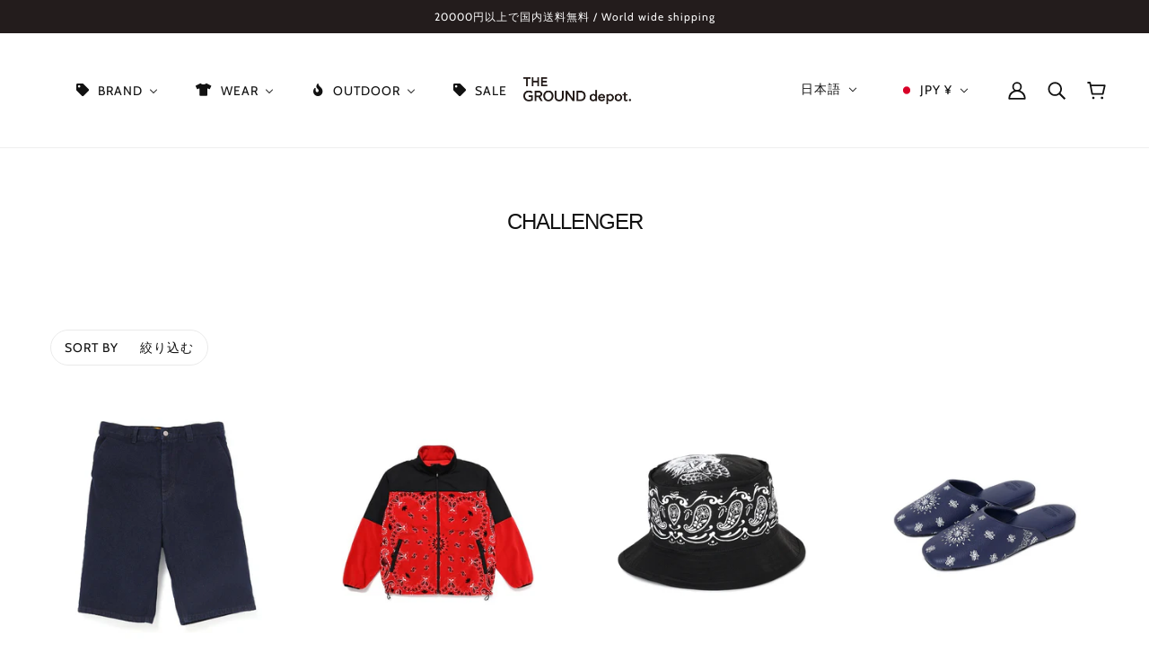

--- FILE ---
content_type: text/plain; charset=utf-8
request_url: https://d-ipv6.mmapiws.com/ant_squire
body_size: 45
content:
thegrounddepot.com;019a3c5e-37bf-74ce-8c2e-6ab0ddbc71e1:c36583c21b1a7296a6b3852361c36d7e5139a341